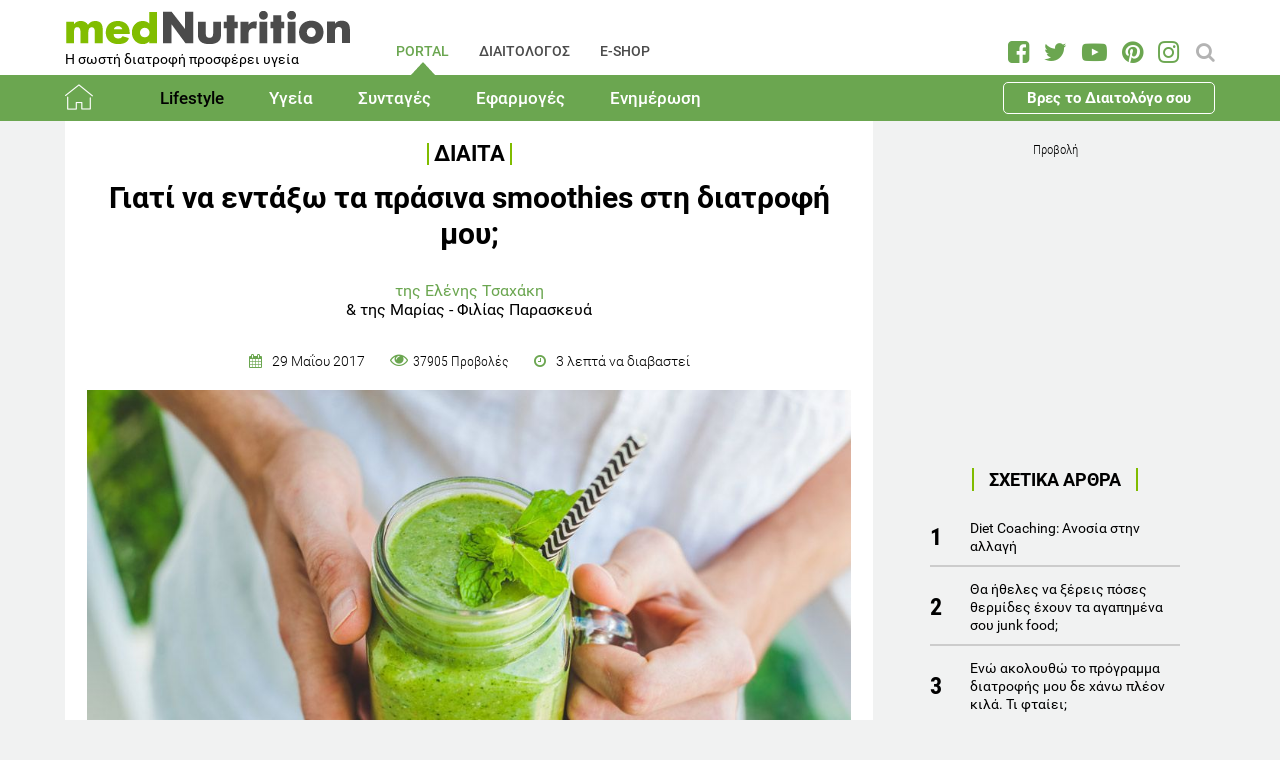

--- FILE ---
content_type: text/html; charset=utf-8
request_url: https://www.mednutrition.gr/portal/lifestyle/diaita/15200-giati-na-entakso-ta-prasina-smoothies-sti-diatrofi-mou
body_size: 22032
content:
<!DOCTYPE html>
<html prefix="og: http://ogp.me/ns#" lang="el-gr"  class=" " >
<head>
		        	<meta name="viewport" content="width=device-width, initial-scale=1, maximum-scale=1.0">
	    <base href="https://www.mednutrition.gr/portal/lifestyle/diaita/15200-giati-na-entakso-ta-prasina-smoothies-sti-diatrofi-mou" />
	<meta http-equiv="content-type" content="text/html; charset=utf-8" />
	<meta name="keywords" content="ΔΙΑΤΡΟΦΗ,ΚΑΛΟΚΑΙΡΙ,ΦΡΟΥΤΑ,ΛΑΧΑΝΙΚΑ,ΣΥΜΒΟΥΛΕΣ" />
	<meta name="title" content="Γιατί να εντάξω τα πράσινα smoothies στη διατροφή μου;" />
	<meta name="author" content="Eleni Tsaxaki" />
	<meta property="og:url" content="https://www.mednutrition.gr/portal/lifestyle/diaita/15200-giati-na-entakso-ta-prasina-smoothies-sti-diatrofi-mou" />
	<meta property="og:title" content="Γιατί να εντάξω τα πράσινα smoothies στη διατροφή μου; | medΝutrition" />
	<meta property="og:type" content="article" />
	<meta property="og:image" content="https://www.mednutrition.gr/media/k2/items/cache/giati-na-entakso-ta-prasina-smoothies-sti-diatrofi-mou_15200_M.jpg" />
	<meta name="image" content="https://www.mednutrition.gr/media/k2/items/cache/giati-na-entakso-ta-prasina-smoothies-sti-diatrofi-mou_15200_M.jpg" />
	<meta property="og:description" content="Ψάχνεις την κατάλληλη διατροφή για απώλεια βάρους, μείωση του λίπους και υγεία; Εδώ θα βρεις ο,τι χρειάζεσαι, κατάλληλους συνδυασμούς τροφίμων, tips για να μειώσετε τις θερμίδες που καταναλώνετε,..." />
	<meta name="twitter:card" content="summary" />
	<meta name="twitter:url" content="https://www.mednutrition.gr/portal/lifestyle/diaita/15200-giati-na-entakso-ta-prasina-smoothies-sti-diatrofi-mou" />
	<meta name="twitter:title" content="Γιατί να εντάξω τα πράσινα smoothies στη διατροφή μου; | medΝutrition" />
	<meta property="og:image:width" content="630" />
	<meta property="og:image:height" content="315" />
	<meta name="twitter:image" content="https://www.mednutrition.gr/media/k2/items/cache/giati-na-entakso-ta-prasina-smoothies-sti-diatrofi-mou_15200_M.jpg" />
	<meta name="twitter:description" content="Ψάχνεις την κατάλληλη διατροφή για απώλεια βάρους, μείωση του λίπους και υγεία; Εδώ θα βρεις ο,τι χρειάζεσαι, κατάλληλους συνδυασμούς τροφίμων, tips για να μειώσετε τις θερμίδες που καταναλώνετε,..." />
	<meta property="og:site_name" content="medΝutrition" />
	<meta name="description" content="Οι διατροφικές συστάσεις αναφέρουν πως μέσα στη μέρα μας είναι καλό να καταναλώνουμε 4 μερίδες λαχανικών. Τα πράσινα λαχανικά πέρα από το να τα «φάμε».." />
	<meta name="generator" content="Joomla! - Open Source Content Management" />
	<title>Γιατί να εντάξω τα πράσινα smoothies στη διατροφή μου;</title>
	<link href="https://www.mednutrition.gr/images/favicon.png" rel="shortcut icon" type="image/vnd.microsoft.icon" />
	<link href="https://ajax.googleapis.com/ajax/libs/jqueryui/1.12.1/themes/base/jquery-ui.css" rel="stylesheet" type="text/css" />
	<link href="https://cdnjs.cloudflare.com/ajax/libs/magnific-popup.js/1.1.0/magnific-popup.min.css" rel="stylesheet" type="text/css" />
	<link href="https://www.mednutrition.gr/plugins/content/b2jsocial/css/b2jsocial.css?v=1.6" rel="stylesheet" type="text/css" />
	<link href="/plugins/content/jw_allvideos/jw_allvideos/tmpl/Responsive/css/template.css" rel="stylesheet" type="text/css" />
	<link href="/media/com_rstbox/css/engagebox.css?723ac1982cffc6eb7c9665a4dd92dbc4" rel="stylesheet" type="text/css" />
	<link href="https://www.mednutrition.gr/templates/aw_mednutrition/css/fonts.css" rel="stylesheet" type="text/css" />
	<link href="https://www.mednutrition.gr/templates/aw_mednutrition/css/font-awesome.css?v=2026.01" rel="stylesheet" type="text/css" />
	<link href="https://www.mednutrition.gr/templates/aw_mednutrition/css/awfont.css" rel="stylesheet" type="text/css" />
	<link href="https://www.mednutrition.gr/templates/aw_mednutrition/css/joomla.css?v=2026.01" rel="stylesheet" type="text/css" />
	<link href="https://www.mednutrition.gr/templates/aw_mednutrition/css/system/system.css" rel="stylesheet" type="text/css" />
	<link href="https://www.mednutrition.gr/templates/aw_mednutrition/css/template.css?v=2026.01" rel="stylesheet" type="text/css" />
	<link href="https://www.mednutrition.gr/templates/aw_mednutrition/css/gk.stuff.css" rel="stylesheet" type="text/css" />
	<link href="https://www.mednutrition.gr/templates/aw_mednutrition/css/style1.css?v=2026.01" rel="stylesheet" type="text/css" />
	<style type="text/css">

						/* K2 - Magnific Popup Overrides */
						.mfp-iframe-holder {padding:10px;}
						.mfp-iframe-holder .mfp-content {max-width:100%;width:100%;height:100%;}
						.mfp-iframe-scaler iframe {background:#fff;padding:10px;box-sizing:border-box;box-shadow:none;}
					div.b2jsocial_parent {text-align:left;}ul.b2jsocial{width:100%}ul.b2jsocial li{width:25%;height:auto;transition: all 0.3s ease 0s;text-align:center;-webkit-transition: all 0.3s ease 0s;}ul.b2jsocial li a{width:auto;height:auto;display:block;background:#FFFFFF;margin-right:10px;}ul.b2jsocial li a:after{font-size:24px;color:#FFFFFF;}div.b2jsocial_parent {text-align:left;}ul.b2jsocial{width:100%}ul.b2jsocial li{width:25%;height:auto;transition: all 0.3s ease 0s;text-align:center;-webkit-transition: all 0.3s ease 0s;}ul.b2jsocial li a{width:auto;height:auto;display:block;background:#FFFFFF;margin-right:10px;}ul.b2jsocial li a:after{font-size:24px;color:#FFFFFF;}.newsletter-popup .rstbox-container::before {
    background-image: url("/images/newsletter-popup-p.jpg");
    content: "";
    float: left;
    padding-top: 40.95%;
    width: 100%;
    background-size: cover;
}

.newsletter-popup .rstbox-container::after{
    background-image: url("/images/newsletter-popup-p2.jpg");
    content: "";
    float: left;
    padding-top: 13.28%;
    width: 100%;
    background-size: cover;
}

.newsletter-popup .button.subbutton.btn.btn-primary {
    border: 1px solid #6ba650;
    background-color:#ffffff;
    color:#6ba650!important;
}

.newsletter-popup .button.subbutton.btn.btn-primary:hover {
    background-color:#6ba650;
    color:#fff!important;
}
		#rstbox_5 .rstbox-close:hover {
			color: rgba(128, 128, 128, 1) !important;
		}	
	.childcontent .gkcol { width: 200px; }@media screen and (max-width: 750px) {
	    	#k2Container .itemsContainer { width: 100%!important; } 
	    	.cols-2 .column-1,
	    	.cols-2 .column-2,
	    	.cols-3 .column-1,
	    	.cols-3 .column-2,
	    	.cols-3 .column-3,
	    	.demo-typo-col2,
	    	.demo-typo-col3,
	    	.demo-typo-col4 {width: 100%; }
	    	}#gkSidebar { width: 28%; }
#gkContentWrap { width: 72%; }
.gkPage { max-width: 1150px; }

	</style>
	<script type="application/json" class="joomla-script-options new">{"csrf.token":"271428c51e5c1f46d6301b9ad9fe5571","system.paths":{"root":"","base":""}}</script>
	<script src="https://ajax.googleapis.com/ajax/libs/jquery/1.12.1/jquery.min.js" type="text/javascript"></script>
	<script src="https://code.jquery.com/jquery-migrate-1.4.1.min.js" type="text/javascript"></script>
	<script src="https://ajax.googleapis.com/ajax/libs/jqueryui/1.12.1/jquery-ui.min.js" type="text/javascript"></script>
	<script src="https://cdnjs.cloudflare.com/ajax/libs/magnific-popup.js/1.1.0/jquery.magnific-popup.min.js" type="text/javascript"></script>
	<script src="/media/k2/assets/js/k2.frontend.js?v=2.9.0&amp;sitepath=/" type="text/javascript"></script>
	<script src="/media/system/js/core.js?723ac1982cffc6eb7c9665a4dd92dbc4" type="text/javascript"></script>
	<script src="/plugins/content/jw_allvideos/jw_allvideos/includes/js/behaviour.js?v=4.8.0" type="text/javascript"></script>
	<script src="/plugins/content/jw_allvideos/jw_allvideos/includes/js/wmvplayer/silverlight.js?v=4.8.0" type="text/javascript"></script>
	<script src="/plugins/content/jw_allvideos/jw_allvideos/includes/js/wmvplayer/wmvplayer.js?v=4.8.0" type="text/javascript"></script>
	<script src="/plugins/content/jw_allvideos/jw_allvideos/includes/js/quicktimeplayer/ac_quicktime.js?v=4.8.0" type="text/javascript"></script>
	<script src="https://cdn.jsdelivr.net/gh/clappr/clappr@latest/dist/clappr.min.js" type="text/javascript"></script>
	<script src="/plugins/content/jw_allvideos/jw_allvideos/includes/js/jwplayer/jwplayer.js?v=4.8.0" type="text/javascript"></script>
	<script src="/media/com_rstbox/js/vendor/velocity.js?723ac1982cffc6eb7c9665a4dd92dbc4" type="text/javascript"></script>
	<script src="/media/com_rstbox/js/vendor/velocity.ui.js?723ac1982cffc6eb7c9665a4dd92dbc4" type="text/javascript"></script>
	<script src="/media/com_rstbox/js/engagebox.js?723ac1982cffc6eb7c9665a4dd92dbc4" type="text/javascript"></script>
	<script src="/media/jui/js/bootstrap.min.js?723ac1982cffc6eb7c9665a4dd92dbc4" type="text/javascript"></script>
	<script src="https://www.mednutrition.gr/templates/aw_mednutrition/js/modernizr.js" type="text/javascript"></script>
	<script src="https://www.mednutrition.gr/templates/aw_mednutrition/js/gk.scripts.js?v=2026.01" type="text/javascript"></script>
	<script src="https://www.mednutrition.gr/templates/aw_mednutrition/js/gk.menu.js" type="text/javascript"></script>
	<script src="https://www.mednutrition.gr/templates/aw_mednutrition/js/scrollreveal.js" type="text/javascript"></script>
	<script src="https://www.mednutrition.gr/templates/aw_mednutrition/js/sticky.js" type="text/javascript"></script>
	<script src="https://www.mednutrition.gr/templates/aw_mednutrition/js/analytics.js" type="text/javascript"></script>
	<script type="text/javascript">
jwplayer.key="ABCdeFG123456SeVenABCdeFG123456SeVen=="; /* JW Player API Key */
 $GKMenu = { height:false, width:false, duration: 500 };
$GK_TMPL_URL = "https://www.mednutrition.gr/templates/aw_mednutrition";

$GK_URL = "https://www.mednutrition.gr/";
function do_nothing() { return; }
	</script>
	<link rel="canonical" href="https://www.mednutrition.gr/portal/lifestyle/diaita/15200-giati-na-entakso-ta-prasina-smoothies-sti-diatrofi-mou" />
	<link rel="apple-touch-icon" href="https://www.mednutrition.gr/images/favicon.png">
	<link rel="apple-touch-icon-precomposed" href="https://www.mednutrition.gr/images/favicon.png">
	<!-- Start: Google Structured Data -->
            
<script type="application/ld+json">
{
    "@context": "https://schema.org",
    "@type": "BreadcrumbList",
    "itemListElement": [
        {
            "@type": "ListItem",
            "position": 1,
            "item": {
                "@id": "https://www.mednutrition.gr/",
                "name": "Αρχική"
            }
        },
        {
            "@type": "ListItem",
            "position": 2,
            "item": {
                "@id": "https://www.mednutrition.gr/?view=empty",
                "name": "PORTAL"
            }
        },
        {
            "@type": "ListItem",
            "position": 3,
            "item": {
                "@id": "https://www.mednutrition.gr/portal/lifestyle",
                "name": "Lifestyle"
            }
        },
        {
            "@type": "ListItem",
            "position": 4,
            "item": {
                "@id": "https://www.mednutrition.gr/portal/lifestyle/diaita",
                "name": "Δίαιτα"
            }
        },
        {
            "@type": "ListItem",
            "position": 5,
            "item": {
                "@id": "https://www.mednutrition.gr/portal/lifestyle/diaita/15200-giati-na-entakso-ta-prasina-smoothies-sti-diatrofi-mou",
                "name": "Γιατί να εντάξω τα πράσινα smoothies στη διατροφή μου;"
            }
        }
    ]
}
</script>
            <!-- End: Google Structured Data -->
	<meta property="fb:app_id" content="" />

    <link rel="stylesheet" href="https://www.mednutrition.gr/templates/aw_mednutrition/css/small.desktop.css?v=170" media="(max-width: 1150px)" />
<link rel="stylesheet" href="https://www.mednutrition.gr/templates/aw_mednutrition/css/tablet.css?v=170" media="(max-width: 1000px)" />
<link rel="stylesheet" href="https://www.mednutrition.gr/templates/aw_mednutrition/css/small.tablet.css?v=170" media="(max-width: 700px)" />
<link rel="stylesheet" href="https://www.mednutrition.gr/templates/aw_mednutrition/css/mobile.css?v=170" media="(max-width: 500px)" />
    
    
        <script>
        window.dataLayer = window.dataLayer || [];
        function gtag(){dataLayer.push(arguments);}
        gtag('consent', 'default', {
            'ad_storage': 'denied',
            'analytics_storage': 'denied',
            'functionality_storage': 'denied',
            'security_storage': 'denied',
            'personalization_storage': 'denied',
            'ad_personalization': 'denied',
            'ad_user_data': 'denied'
        });
    </script>

    <!-- Google tag (gtag.js) -->
    <script async src="https://www.googletagmanager.com/gtag/js?id=G-00X3Y0TJJN"></script>
    <script async src="https://www.googletagmanager.com/gtag/js?id=AW-805721357"></script>

    <script>
        gtag('js', new Date());
        gtag('config', 'G-00X3Y0TJJN'); // Google Analytics
        gtag('config', 'AW-805721357'); // Google Ads
    </script>
    
    <script data-ad-client="ca-pub-0491457906648865" async src="https://pagead2.googlesyndication.com/pagead/js/adsbygoogle.js"></script>

    <script src="//cdn.orangeclickmedia.com/tech/mednutrition.gr/ocm.js" async="async"></script>

    <script>
        var waitForConsent = () => {
            // Wait for purpose one acceptance by the visitor (purpose one is device storage -- aka cookie storage)
            if (window?.OCM?.hasPurposeOneConsent) {
                loadFbRoot()
                loadFbPixel()
                loadYandex()
            } else {
                setTimeout(() => {
                    waitForConsent()
                }, 200)
            }
        }

        waitForConsent()


        var loadFbRoot = () => {
            let div = document.createElement('div')
            div.id = "fbroot"
            let script = document.createElement('script')
            script.text = `(function(d, s, id) {
        var js, fjs = d.getElementsByTagName(s)[0];
        if (d.getElementById(id)) return;
        js = d.createElement(s); js.id = id;
        js.src = 'https://connect.facebook.net/el_GR/sdk.js#xfbml=1&version=v2.11&appId=758855007459733';
        fjs.parentNode.insertBefore(js, fjs);
    }(document, 'script', 'facebook-jssdk'));`

            let theBody = document.body || document.querySelector("body")
            let theHead = document.head || document.querySelector("head")
            if (theBody && theHead) {
                theBody.append(div)
                theHead.append(script)
            }
        }

        var loadFbPixel = () => {
            let script = document.createElement('script')
            script.text = `!function(f,b,e,v,n,t,s){if(f.fbq)return;n=f.fbq=function(){n.callMethod?
	        n.callMethod.apply(n,arguments):n.queue.push(arguments)};if(!f._fbq)f._fbq=n;
	        n.push=n;n.loaded=!0;n.version='2.0';n.queue=[];t=b.createElement(e);t.async=!0;
	        t.src=v;s=b.getElementsByTagName(e)[0];s.parentNode.insertBefore(t,s)}(window,
	        document,'script','https://connect.facebook.net/en_US/fbevents.js');
	    fbq('init', '993807234043451'); // Insert your pixel ID here.
	    fbq('track', 'PageView');`

            let theBody = document.body || document.querySelector("body")
            if (theBody) {
                theBody.append(script)
            }
        }

        var loadYandex = () => {
            let script = document.createElement('script')
            script.text = `    (function (d, w, c) {
        (w[c] = w[c] || []).push(function() {
            try {
                w.yaCounter44833720 = new Ya.Metrika({
                    id:44833720,
                    clickmap:true,
                    trackLinks:true,
                    accurateTrackBounce:true,
                    webvisor:true
                });
            } catch(e) { }
        });
        var n = d.getElementsByTagName("script")[0],
            s = d.createElement("script"),
            f = function () { n.parentNode.insertBefore(s, n); };
        s.type = "text/javascript";
        s.async = true;
        s.src = "https://mc.yandex.ru/metrika/watch.js";
        if (w.opera == "[object Opera]") {
            d.addEventListener("DOMContentLoaded", f, false);
        } else { f(); }
    })(document, window, "yandex_metrika_callbacks");`

            let theBody = document.body || document.querySelector("body")
            if (theBody) {
                theBody.append(script)
            }
        }
    </script>

</head>
<body class=" "  data-tablet-width="1000" data-mobile-width="500" data-zoom-size="150" data-smoothscroll="1">	
	
	    
        
<div class="progress_bar">
	<div class="progress" style="background-color:#6ba650; height:3px"></div>
</div>
        
        <div id="awHeaderTop">
        <ul class="nav menu mod-list">
<li class="item-640 default active parent"><a href="/" >PORTAL</a></li><li class="item-730 parent"><a href="/diaitologos" >ΔΙΑΙΤΟΛΟΓΟΣ</a></li><li class="item-731 parent"><a href="/e-shop" >E-SHOP</a></li><li class="item-841 parent"><a href="/info" >INFO</a></li></ul>

    </div>
        
        
    <header id="gkHeader" class="nobreadcrumb">
        
    	<div id="gkHeaderNav">
			<div class="gkPage">
            	                 <div id="gkMobileMenu" class="gkPage"> <i id="mobile-menu-toggler" class="fa fa-bars"></i>
                     <label for="mobileMenu">Menu: </label>
                     <select name="mobileMenu" id="mobileMenu" onChange="window.location.href=this.value;">
                     	<option selected="selected" hidden="hidden" disabled="disabled" value="#">&nbsp;</option>
                         <option  value="/"> Αρχική</option><option  value="/portal/lifestyle"> Lifestyle</option><option  value="/portal/lifestyle/diatrofi">&mdash; Διατροφή</option><option selected="selected"  value="/portal/lifestyle/diaita">&mdash; Δίαιτα</option><option  value="/portal/lifestyle/fitness">&mdash; Fitness</option><option  value="/portal/lifestyle/oikogeneia">&mdash; Οικογένεια</option><option  value="/portal/lifestyle/psyxologia">&mdash; Ψυχολογία</option><option  value="/portal/lifestyle/systaseis-diatrofis">&mdash; Συστάσεις Διατροφής</option><option  value="/portal/lifestyle/kouzina">&mdash; Κουζίνα</option><option  value="/portal/ygeia"> Υγεία</option><option  value="/portal/ygeia/kardiaggeiaka">&mdash; Καρδιαγγειακά</option><option  value="/portal/ygeia/diavitis">&mdash; Διαβήτης</option><option  value="/portal/ygeia/paxysarkia">&mdash; Παχυσαρκία</option><option  value="/portal/ygeia/pathiseis-peptikoy">&mdash; Παθήσεις Πεπτικού</option><option  value="/portal/ygeia/osteoporosi">&mdash; Οστεοπόρωση</option><option  value="/portal/ygeia/alles-pathiseis">&mdash; Άλλες Παθήσεις</option><option  value="/portal/syntages"> Συνταγές</option><option  value="/portal/syntages/salates">&mdash; Σαλάτες</option><option  value="/portal/syntages/proino">&mdash; Πρωινό</option><option  value="/portal/syntages/ospria">&mdash; Όσπρια</option><option  value="/portal/syntages/laxanika">&mdash; Λαχανικά</option><option  value="/portal/syntages/pites">&mdash; Πίτες</option><option  value="/portal/syntages/orektika">&mdash; Ορεκτικά</option><option  value="/portal/syntages/kotopoulo">&mdash; Κοτόπουλο</option><option  value="/portal/syntages/kreas">&mdash; Κρέας</option><option  value="/portal/syntages/psari">&mdash; Ψάρι</option><option  value="/portal/syntages/soypes">&mdash; Σούπες</option><option  value="/portal/syntages/zymarika">&mdash; Ζυμαρικά</option><option  value="/portal/syntages/ryzi">&mdash; Ρύζι</option><option  value="/portal/syntages/glyka">&mdash; Γλυκά</option><option  value="/portal/syntages/keik">&mdash; Κέικ</option><option  value="/portal/efarmoges"> Εφαρμογές</option><option  value="/portal/efarmoges/deiktis-mazas-somatos">&mdash; Δείκτης Μάζας Σώματος</option><option  value="/portal/efarmoges/vasikos-metavolismos">&mdash; Βασικός Μεταβολισμός</option><option  value="/portal/efarmoges/shopping-list">&mdash; Shopping List</option><option  value="/portal/efarmoges/leksiko-diatrofis">&mdash; Λεξικό Διατροφής</option><option  value="/portal/efarmoges/vitamines-kai-sympliromata-diatrofis">&mdash; Βιταμίνες και Συμπληρώματα Διατροφής</option><option  value="/portal/efarmoges/to-alfavitari-ton-vitaminon">&mdash; Το Αλφαβητάρι των Βιταμινών</option><option  value="/portal/efarmoges/wallpapers">&mdash; Wallpapers</option><option  value="/portal/efarmoges/diagonismoi">&mdash; Διαγωνισμοί</option><option  value="/portal/efarmoges/evdomadiaia-metavoli-varous">&mdash; Εβδομαδιαία Μεταβολή Βάρους</option><option  value="/portal/efarmoges/odigoi-diatrofis">&mdash; Οδηγοί Διατροφής</option><option  value="/portal/enimerosi"> Ενημέρωση</option><option  value="/portal/enimerosi/epikairotita">&mdash; Νέα - Ειδήσεις</option><option  value="/portal/enimerosi/ekdiloseis">&mdash; Εκδηλώσεις</option><option  value="/portal/enimerosi/protaseis-xorigon">&mdash; Προτάσεις χορηγών</option><option  value="/portal/enimerosi/e-vivliothiki">&mdash; e-Βιβλιοθήκη</option><option  value="/portal/enimerosi/e-vivliothiki/download-page">&mdash;&mdash; Download Page για το κοινό</option><option  value="/portal/enimerosi/live-streaming">&mdash; Live Streaming</option>                     </select>
                 </div>
                                  	
				<a href="/" id="gkLogo">
	<img src="https://www.mednutrition.gr/images/mednutrition_logo.png" alt="medΝutrition" />
        <span class="slogan">Η σωστή διατροφή προσφέρει υγεία</span>
    </a>
                 
                                  <div id="gkMainMenu" class="gkMenuClassic">
                         <nav id="gkExtraMenu" class="gkMenu">
<ul class="gkmenu level0"><li  class="first active"><a href="https://www.mednutrition.gr/"  class=" first active" id="menu640"  >PORTAL</a></li><li ><a href="/diaitologos"  id="menu730"  >ΔΙΑΙΤΟΛΟΓΟΣ</a></li><li ><a href="/e-shop"  id="menu731"  >E-SHOP</a></li><li  class="last"><a href="/info"  class=" last" id="menu841"  >INFO</a></li></ul>
</nav>                 </div>
                                  
                                  <div id="gkSearch">
                 	
<div id="k2ModuleBox672" class="k2SearchBlock">
	<form action="/portal/search/search" method="get" autocomplete="off" class="k2SearchBlockForm">

		<input type="text" value="Αναζήτηση" name="searchword" maxlength="" size="" class="inputbox" onblur="if(this.value=='') this.value='Αναζήτηση';" onfocus="if(this.value=='Αναζήτηση') this.value='';" />

		
		<input type="hidden" name="categories" value="35,44,51,66,104,105,123,131,39,40,41,36,37,38,42,45,46,47,48,49,50,52,53,54,55,56,57,58,59,60,61,62,63,64,65,67,69,72,114,119,125" />
					</form>

	</div>

<div id="AW_Social_673" class="AW_Social">
    <div class="social">
	        <span class="facebook">
        	<a class="fa fa-facebook-square" href="https://www.facebook.com/medNutrition.gr" target="_blank">
				            </a>
        </span>
                <span class="twitter">
        	<a class="fa fa-twitter" href="https://twitter.com/medNutrition_gr" target="_blank">
				            </a>
        </span>
                    <span class="youtube">
        	<a class="fa fa-youtube-play" href="https://www.youtube.com/user/mednutrition" target="_blank">
				            </a>
        </span>
                <span class="pinterset">
        	<a class="fa fa-pinterest" href="https://www.pinterest.com/mednutrition/" target="_blank">
				            </a>
        </span>
                <span class="instagram">
        	<a class="fa fa-instagram" href="https://www.instagram.com/mednutrition.gr/" target="_blank">
				            </a>
        </span>
        </div>
</div>
                 </div>
                 	    	</div>
    	</div>
    	
        <div id="gkHeaderTop">
	    	<div>
				                <div class="gkPage">
                    <div id="gkTopMenu">
                        <ul class="nav menu mod-list">
<li class="item-732 alias-parent-active"><a href="/" >Αρχική</a></li><li class="item-733 active deeper parent"><a href="/portal/lifestyle" >Lifestyle</a><ul class="nav-child unstyled small"><li class="item-738"><a href="/portal/lifestyle/diatrofi" >Διατροφή</a></li><li class="item-739 current active"><a href="/portal/lifestyle/diaita" >Δίαιτα</a></li><li class="item-740"><a href="/portal/lifestyle/fitness" >Fitness</a></li><li class="item-741"><a href="/portal/lifestyle/oikogeneia" >Οικογένεια</a></li><li class="item-742"><a href="/portal/lifestyle/psyxologia" >Ψυχολογία</a></li><li class="item-743"><a href="/portal/lifestyle/systaseis-diatrofis" >Συστάσεις Διατροφής</a></li><li class="item-744"><a href="/portal/lifestyle/kouzina" >Κουζίνα</a></li></ul></li><li class="item-734 deeper parent"><a href="/portal/ygeia" >Υγεία</a><ul class="nav-child unstyled small"><li class="item-745"><a href="/portal/ygeia/kardiaggeiaka" >Καρδιαγγειακά</a></li><li class="item-746"><a href="/portal/ygeia/diavitis" >Διαβήτης</a></li><li class="item-747"><a href="/portal/ygeia/paxysarkia" >Παχυσαρκία</a></li><li class="item-748"><a href="/portal/ygeia/pathiseis-peptikoy" >Παθήσεις Πεπτικού</a></li><li class="item-749"><a href="/portal/ygeia/osteoporosi" >Οστεοπόρωση</a></li><li class="item-750"><a href="/portal/ygeia/alles-pathiseis" >Άλλες Παθήσεις</a></li></ul></li><li class="item-735 deeper parent"><a href="/portal/syntages" >Συνταγές</a><ul class="nav-child unstyled small"><li class="item-751"><a href="/portal/syntages/salates" >Σαλάτες</a></li><li class="item-752"><a href="/portal/syntages/proino" >Πρωινό</a></li><li class="item-753"><a href="/portal/syntages/ospria" >Όσπρια</a></li><li class="item-754"><a href="/portal/syntages/laxanika" >Λαχανικά</a></li><li class="item-755"><a href="/portal/syntages/pites" >Πίτες</a></li><li class="item-756"><a href="/portal/syntages/orektika" >Ορεκτικά</a></li><li class="item-757"><a href="/portal/syntages/kotopoulo" >Κοτόπουλο</a></li><li class="item-758"><a href="/portal/syntages/kreas" >Κρέας</a></li><li class="item-759"><a href="/portal/syntages/psari" >Ψάρι</a></li><li class="item-760"><a href="/portal/syntages/soypes" >Σούπες</a></li><li class="item-761"><a href="/portal/syntages/zymarika" >Ζυμαρικά</a></li><li class="item-762"><a href="/portal/syntages/ryzi" >Ρύζι</a></li><li class="item-763"><a href="/portal/syntages/glyka" >Γλυκά</a></li><li class="item-764"><a href="/portal/syntages/keik" >Κέικ</a></li></ul></li><li class="item-736 deeper parent"><a href="/portal/efarmoges" >Εφαρμογές</a><ul class="nav-child unstyled small"><li class="item-766"><a href="/portal/efarmoges/deiktis-mazas-somatos" >Δείκτης Μάζας Σώματος</a></li><li class="item-1042"><a href="/portal/efarmoges/vasikos-metavolismos" >Βασικός Μεταβολισμός</a></li><li class="item-768"><a href="/portal/efarmoges/shopping-list" >Shopping List</a></li><li class="item-769"><a href="/portal/efarmoges/leksiko-diatrofis" >Λεξικό Διατροφής</a></li><li class="item-1398"><a href="/portal/efarmoges/vitamines-kai-sympliromata-diatrofis" >Βιταμίνες και Συμπληρώματα Διατροφής</a></li><li class="item-1115"><a href="/portal/efarmoges/to-alfavitari-ton-vitaminon" >Το Αλφαβητάρι των Βιταμινών</a></li><li class="item-770"><a href="/portal/efarmoges/wallpapers" >Wallpapers</a></li><li class="item-775"><a href="/portal/efarmoges/diagonismoi" >Διαγωνισμοί</a></li><li class="item-1324"><a href="/portal/efarmoges/evdomadiaia-metavoli-varous" >Εβδομαδιαία Μεταβολή Βάρους</a></li><li class="item-1409"><a href="/portal/efarmoges/odigoi-diatrofis" >Οδηγοί Διατροφής</a></li></ul></li><li class="item-737 deeper parent"><a href="/portal/enimerosi" >Ενημέρωση</a><ul class="nav-child unstyled small"><li class="item-771"><a href="/portal/enimerosi/epikairotita" >Νέα - Ειδήσεις</a></li><li class="item-773"><a href="/portal/enimerosi/ekdiloseis" >Εκδηλώσεις</a></li><li class="item-776"><a href="/portal/enimerosi/protaseis-xorigon" >Προτάσεις χορηγών</a></li><li class="item-1111 parent"><a href="/portal/enimerosi/e-vivliothiki" >e-Βιβλιοθήκη</a></li><li class="item-1018"><a href="/portal/enimerosi/live-streaming" >Live Streaming</a></li></ul></li><li class="item-1433 ctaButton"><a href="/info/vres-to-diaitologo-sou" >Βρες το Διαιτολόγο σου</a></li></ul>

                    </div>
                </div>
							</div>
		</div>	

    	    	
    	    	
    	    </header>
    
    <div id="Spacer"></div>

            <div id="gkPageContent">
                        <div class="gkPage ">
                <section id="gkContent">
                    <div id="gkContentWrap">
                        
                        
                        
                        <section id="gkMainbody">
                                                            <!-- Print button at the top of the print page only -->

<!-- Start K2 Item Layout -->
<span id="startOfPageId15200"></span>

<div id="k2Container" class="itemView default ">

	<!-- Plugins: BeforeDisplay -->
	
	<!-- K2 Plugins: K2BeforeDisplay -->
	
	<div class="itemHeader">
    	<!-- Item category -->
		        <span class="itemCategory">
            <a href="/portal/lifestyle/diaita">Δίαιτα</a>
        </span>
                
        <!-- Item title -->
                <h1 class="itemTitle">Γιατί να εντάξω τα πράσινα smoothies στη διατροφή μου;</h1>
                
                <div class="HeaderItemAuthors">
                        <span class="itemMainAuthor">
				                <a href="/info/syntaktiki-omada/349-eleni-tsaxaki">της Ελένης Τσαχάκη</a>
                            </span>
                        
            				                <span class="itemCoAuthor"> & 
                                        <span>της Μαρίας - Φιλίας  Παρασκευά</span>
                                    </span>
                                    </div>
              
      	<div class="itemDateCreated-itemAuthor">
        	<!-- Date created -->
			            <div class="itemDateCreated">
                29 Μαΐου 2017            </div>
                    
        	<span class="separators"></span>    
            
            <!-- Views -->
            <span class="fa fa-eye itemCounter">37905 Προβολές</span>
            
            <span class="separators"></span>  
        
            <!-- Estimated Time -->
            <div class="itemEstimatedTime">
                3                                     λεπτά να διαβαστεί                            </div>
      	</div>
        	</div>

    <!-- Plugins: AfterDisplayTitle -->
        
    <!-- K2 Plugins: K2AfterDisplayTitle -->
    
	<div class="itemBody">
        <!-- K2 Plugins: K2BeforeDisplayContent -->
                
        <!-- Item Image -->
                <div class="itemImageBlock">
            <span class="itemImage">
            	<img src="/media/k2/items/cache/giati-na-entakso-ta-prasina-smoothies-sti-diatrofi-mou_15200_XL.jpg" alt="prasina smoothies kai diatrofi" style="width:1000px; height:auto;" />
            </span>
              
                        <span class="itemImageCaption"><p><em>Photo source: www.bigstockphoto.com</em></p></span>
                            
            <!-- Image credits -->
                    </div>
                  
        <!-- Plugins: BeforeDisplayContent -->
        <div class="b2jsocial_parent"><ul class="b2jsocial"><li class="f preset10"><a class="preset10" href="http://www.facebook.com/sharer.php?u=https%3A%2F%2Fwww.mednutrition.gr%2Fportal%2Flifestyle%2Fdiaita%2F15200-giati-na-entakso-ta-prasina-smoothies-sti-diatrofi-mou" onclick="window.open(this.href,'emailWindow','width=550,height=300,location=no,menubar=no,resizable=no,scrollbars=no'); return false;" target="_blank"><span class="text">share</span><span class="background"></span><span class="social_count hide">-1</span></a></li><li class="t preset10"><a class="preset10" href="http://twitter.com/intent/tweet?text=Γιατί να εντάξω τα πράσινα smoothies στη διατροφή μου;&url=https%3A%2F%2Fwww.mednutrition.gr%2Fportal%2Flifestyle%2Fdiaita%2F15200-giati-na-entakso-ta-prasina-smoothies-sti-diatrofi-mou&via=medNutrition_gr"  onclick="window.open(this.href,'emailWindow','width=550,height=300,location=no,menubar=no,resizable=no,scrollbars=no'); return false;" target="_blank"><span class="text">tweet</span><span class="background"></span><span class="social_count hide">-1</span></a></li><li class="l preset10"><a class="preset10" href="http://www.linkedin.com/shareArticle?mini=true&url=https%3A%2F%2Fwww.mednutrition.gr%2Fportal%2Flifestyle%2Fdiaita%2F15200-giati-na-entakso-ta-prasina-smoothies-sti-diatrofi-mou&title=Γιατί να εντάξω τα πράσινα smoothies στη διατροφή μου;" target="_blank"><span class="text">share</span><span class="background"></span><span class="social_count hide">-1</span></a></li><li class="p preset10"><a class="preset10" href="http://pinterest.com/pin/create/button/?url=https%3A%2F%2Fwww.mednutrition.gr%2Fportal%2Flifestyle%2Fdiaita%2F15200-giati-na-entakso-ta-prasina-smoothies-sti-diatrofi-mou&media=https://www.mednutrition.gr/media/k2/items/cache/giati-na-entakso-ta-prasina-smoothies-sti-diatrofi-mou_15200_XL.jpg&description=Γιατί να εντάξω τα πράσινα smoothies στη διατροφή μου;"  onclick="window.open(this.href,'emailWindow','width=550,height=300,location=no,menubar=no,resizable=no,scrollbars=no'); return false;" target="_blank"><span class="text">pin</span><span class="background"></span><span class="social_count hide">-1</span></a></li><li class="pr preset10"><a class="preset10" href="#" onclick="window.print();return false;"><span class="text">PLG_B2J_SOCIAL_PRINT_TEXT</span><span class="background"></span><span class="print_count hide"></span></a></li></ul></div>
        <div class="inside_ads">
            <!-- START: Modules Anywhere --><div class="google_ads_title">Προβολή</div><script async src="https://pagead2.googlesyndication.com/pagead/js/adsbygoogle.js"></script>
<!-- Inside Article Horizontal -->
<ins class="adsbygoogle"
     style="display:block"
     data-ad-client="ca-pub-0491457906648865"
     data-ad-slot="7355150492"
     data-ad-format="auto"
     data-full-width-responsive="true"></ins>
<script>
    (adsbygoogle = window.adsbygoogle || []).push({});
</script><!-- END: Modules Anywhere -->
        </div>

		        	<!-- Item introtext -->
        	            
            <!-- Item fulltext -->
                        <div class="itemFullText">
				<p>Οι διατροφικές συστάσεις αναφέρουν πως μέσα στη μέρα μας είναι καλό να καταναλώνουμε 4 μερίδες λαχανικών. Τα πράσινα λαχανικά πέρα από το να τα «φάμε», μπορούμε και να τα «πιούμε» με τη μορφή των smoothies.</p>
<p>Τα smoothies προκύπτουν από την πολτοποίηση των φρούτων και των λαχανικών που θα χρησιμοποιήσουμε, δίνοντας το πλεονέκτημα να τρώμε ολόκληρα τα φρούτα και τα λαχανικά, μαζί με τις φυτικές του ίνες. Συγκρίνοντάς τα με ένα απλό χυμό, τα smoothies μας χορταίνουν περισσότερο και ευνοούν στην καλύτερη λειτουργία του γαστρεντερικού μας συστήματος.</p>
<p>Δείτε ακόμη περισσότερες πληροφορίες για τη διατροφική τους αξία στο βίντεο που ακολουθεί.</p>
<p>

<!-- JoomlaWorks "AllVideos" Plugin (v4.8.0) starts here -->

<div class="avPlayerWrapper avVideo">
	<div class="avPlayerContainer">
		<div id="AVPlayerID_0_1e2a289b7f109db7c9f41d74facfe067" class="avPlayerBlock">
			<iframe src="https://www.youtube.com/embed/VrlKw9i9b5Y?rel=0&amp;fs=1&amp;wmode=transparent" width="400" height="300" allowfullscreen="true" frameborder="0" scrolling="no" title="JoomlaWorks AllVideos Player"></iframe>					</div>
	</div>
</div>

<!-- JoomlaWorks "AllVideos" Plugin (v4.8.0) ends here -->

</p>
<h2><strong>Από τι αποτελούνται συνήθως τα πράσινα smoothies;</strong></h2>
<p>Στις περισσότερες συνταγές συναντάμε πράσινα φυλλώδη λαχανικά, όπως είναι το σπανάκι, το λάχανο Kale, το σέλερυ, μαζί με κάποια φρούτα ή χυμούς φρούτων, ή και με αβοκάντο.</p>
<p>Το σπανάκι και το λάχανο Kale είναι πλούσιο σε βιταμίνη Α και C. Μάλιστα, καταναλώνοντας 1 φλιτζάνι λάχανο Kale λαμβάνουμε ίση ποσότητα βιταμίνης C με 1 πορτοκάλι. Ως πράσινα λαχανικά περιέχουν και τα δύο βιταμίνη Κ. Το σέλερυ επίσης περιέχει βιταμίνες Α, C και Κ, καθώς είναι πλούσιο και σε κάλιο.</p>
<p>Το αβοκάντο από την πλευρά του δίνει στο smoothie μία ενιαία υφή, χωρίς να χρειαστεί να χρησιμοποιήσετε κάποιο χυμό. Επιπλέον, μας προσφέρει μονο-ακόρεστα και ω-3 λιπαρά, τα «καλά» λιπαρά που θέλουμε να λαμβάνουμε στη διατροφή μας.</p>
<p class="quotes">Προσοχή στην ποσότητα των φρούτων που θα χρησιμοποιήσετε, καθώς ένα φαινομενικά υγιεινό γεύμα μπορεί να καταλήξει να είναι πιο πλούσιο σε θερμίδες!</p>
<h2><strong>Ποιοι μπορούν να τα καταναλώσουν;</strong></h2>
<p>Τα πράσινα Smoothies αποτελούν μία πολύ καλή επιλογή για τα άτομα που έχουν κουραστεί να καταναλώνουν τα φρούτα και τα λαχανικά με την κλασσική τους μορφή, καθώς και για εκείνους που θέλουν να εντάξουν ακόμα κάποιες μερίδες φρούτων & λαχανικών μέσα στη διατροφή τους.</p>
<p>Με τα smoothies μπορείτε να καταναλώσετε τα πράσινα λαχανικά φρέσκα, χωρίς μαγείρεμα, καθώς επίσης να αποτελέσουν ένα θρεπτικό καλοκαιρινό ρόφημα, προσθέτοντας λίγο πάγο. Επιπλέον, αποτελούν ένα ακόμη φυτικό ρόφημα για εκείνους που ακολουθούν μία ειδική δίαιτα, όπως για παράδειγμα χορτοφαγική, ή για άτομα που βρίσκονται σε νηστεία.</p>
<h2>Ποιοι πρέπει να δείξουν προσοχή στην κατανάλωση;</h2>
<p>Ιδιαίτερη προσοχή στην κατανάλωση των πράσινων smoothies, χρειάζεται να έχουν τα άτομα που ακολουθούν αντιπηκτική αγωγή. Τα πράσινα λαχανικά που μπορούν να χρησιμοποιηθούν στη συνταγή είναι πλούσια σε βιταμίνη Κ, η οποία συμβάλει στη σωστή κυκλοφορία και πήξη του αίματος.</p>
<p>Το κλειδί σε αυτή την περίπτωση βρίσκεται στο ότι τα άτομα που ακολουθούν αντιπηκτική αγωγή, πρέπει να καταναλώνουν ίση ποσότητα πράσινων λαχανικών κάθε μέρα, αφού ενημερώσουν και το θεράποντα ιατρό τους.</p>
<h3><b>Συμβουλή</b></h3>
<p>Εάν δεν μπορείτε να συνηθίσετε τη γεύση των λαχανικών στο smoothie σας, τότε ξεκινήστε να βάζετε μεγαλύτερη αναλογία φρούτων, όπως μήλο, αχλάδι, μπανάνα, που δίνουν γλυκιά γεύση και σιγά σιγά αυξήστε την ποσότητα των λαχανικών.</p>
<h2>Ποια η κύρια διαφορά του smoothie με τον χυμό;</h2>
<p>Ο στόχος κατανάλωσης 5 μερίδων φρούτων και λαχανικών ημερησίως, δεν έχει επιτευχθεί ακόμα. Η κατανάλωση χυμού φρούτων και smoothie μπορούν να συμβάλλουν στην επίτευξη αυτού του στόχου. Αυτά τα δύο ροφήματα είναι δύο διαφορετικά μείγματα. Συγκεκριμένα στο φυσικό χυμό φρούτων, τα φρούτα στύβονται και το υγρό μέρος του φρούτου είναι έτοιμο προς κατανάλωση. Αντιθέτως στο smoothie χρησιμοποιείται ατόφιο το φρούτο ή / και το λαχανικό. Συχνά προστίθεται και πρωτεΐνη, όπως γιαούρτι ή γάλα. Σε κάποιες περιπτώσεις προστίθεται και λίγο μέλι.</p>
<p class="quotes">Τα φρούτα και τα λαχανικά είναι πλούσια σε φυτικές ίνες, αντιοξειδωτικές ουσίες και φυτοχημικές ουσίες ευεργετικές για τον οργανισμό</p>
<p>Ο ρόλος των φυτικών ινών, εκτός από την γνωστή τους ιδιότητα για την καλή λειτουργία του εντέρου, συμβάλλουν στο χαμηλό ποσοστό εμφάνισης σακχαρώδη διαβήτη τύπου 2. Ο χυμός φρούτων δεν περιέχει αδιάλυτες φυτικές ίνες, αλλά μόνο το υγρό μέρος του φρούτου. Αντίθετα το smoothie είναι πλούσιο σε φυτικές ίνες, καθότι το φρούτο και το λαχανικό, δεν στύβονται αλλά πολτοποιούνται. Επιπλέον τα smoothies, λόγω της σύστασης τους έχουν χαμηλό γλυκαιμικό δείκτη, που συμβάλλει στον γλυκαιμικό έλεγχο σε άτομα με διαβήτη.</p>
<h3><strong>Τι έδειξαν οι μελέτες;</strong></h3>
<p>Σύμφωνα με πρόσφατες μελέτες τα smoothie αποτελούν πλούσια πηγή πολυφαινολών και συγκεκριμένα ανθοκυανών ουσιών, αντιοξειδωτικές ουσιών ευεργετικών για τον ανθρώπινο οργανισμό. Συγκεκριμένα τα βατόμουρα, τα μήλα, τα σταφύλια είναι φρούτα με υψηλότερη περιεκτικότητα σε ανθοκυανίνες.</p>
<h2>Τα οφέλη του χυμού</h2>
<p>Και τα δύο ροφήματα αποτελούν καλή εναλλακτική πηγή τροφίμου σε άτομα που δεν τους αρέσει να τρώνε φρούτα. Φαινόμενο που δυστυχώς τα παρατηρούμε συχνά στα παιδιά. Γι' αυτό και αποτελούν μία ιδιαίτερα καλή επιλογή κρύου ροφήματος, ειδικά την περίοδο του καλοκαιριού, καθώς ενυδατώνουν.</p>
<p>Για τα άτομα που αντιμετωπίζουν προβλήματα αφυδάτωσης, ο φρέσκος χυμός φρούτων αποτελεί μία ιδιαίτερα καλή επιλογή, γιατί η περιεκτικότητα του σε νερό αρετά υψηλή.</p>
<p>Εκτός από τα παιδιά, μεγάλη ανάγκη σε υγρά έχουν οι αθλητές (ιδίως αυτά που κάνουν αερόβια άσκηση), οι εγκυμονούσες και άτομα τρίτης ηλικίας.</p>
<p>Βέβαια προτιμότερη είναι η κατανάλωση ενός φρέσκου χυμού φρούτων και όχι παστεριωμένου, έτσι ώστε να επιτευχθεί η μέγιστη πρόσληψη βιταμινών και ιχνοστοιχείων, ενώ καλό είναι να αποφεύγονται οι χύμοι στους οποίους έχει προστεθεί ζάχαρη ή συμπυκνωμένος χυμός, που προσδίδουν επιπλέον.</p>
<h2>Τα οφέλη του smoothie</h2>
<p>Τα smoothies από την άλλη πλευρά αποτελούν μία καλή εναλλακτική λύση ελαφριού γεύματος. Περιέχουν ποικιλία τροφίμων όπως φρούτα (π.χ. πορτοκάλι, βατόμουρο, μπανάνα, μήλο, ακτινίδιο, φράουλα, γιαούρτι), λαχανικά (πχ. παντζάρι, καρότο, σπανάκι, αβοκάντο), γαλακτοκομικά προϊόντα (γάλα, γιαούρτι) αλλά και υδατάνθρακες (όπως κουάκερ, λιναρόσπορο). Συχνά προστίθεται στο μείγμα και μέλι ή ταχίνι προσδίδοντας στο ρόφημα μία ιδιαίτερη γεύση. Τα smoothie αποτελούν μία ιδιαίτερα υγιεινή επιλογή για ένα υγιεινό πρωινό ή ενδιάμεσο γεύμα, αλλά απαιτείται προσοχή στο θερμιδικό περιεχόμενο του μείγματος!</p>
<p>Για τον έλεγχο της θερμιδικής πρόσληψης κατά την κατανάλωση του γεύματος καλό είναι να δίνεται προσοχή στο λίπος των γαλακτοκομικών προϊόντων, και στην ποσότητα των υδατανθράκων και άλλων συστατικών που προστίθενται στο ρόφημα. Για παράδειγμα ένα smoothie το οποίο περιέχει γάλα και γιαούρτι χαμηλών λιπαρών, ελεγχόμενη ποσότητα φρούτων, και μικρή ποσότητα σε μέλι ή ταχίνι αποτελεί μία πάρα πολύ καλή επιλογή για ένα γεύμα το οποίο θα συμβάλλει στην διατήρηση ή/ και στην απώλεια σωματικού βάρους.</p>
<p>Όποιο ρόφημα και να επιλέξετε, καλώς να το απολαύσετε!</p>            </div>
            	  	
        <div id="ocm-storyteller"></div>
        
      	<!-- Plugins: AfterDisplayContent -->
	  	<div class="b2jsocial_parent"><ul class="b2jsocial"><li class="f preset10"><a class="preset10" href="http://www.facebook.com/sharer.php?u=https%3A%2F%2Fwww.mednutrition.gr%2Fportal%2Flifestyle%2Fdiaita%2F15200-giati-na-entakso-ta-prasina-smoothies-sti-diatrofi-mou" onclick="window.open(this.href,'emailWindow','width=550,height=300,location=no,menubar=no,resizable=no,scrollbars=no'); return false;" target="_blank"><span class="text">share</span><span class="background"></span><span class="social_count hide">-1</span></a></li><li class="t preset10"><a class="preset10" href="http://twitter.com/intent/tweet?text=Γιατί να εντάξω τα πράσινα smoothies στη διατροφή μου;&url=https%3A%2F%2Fwww.mednutrition.gr%2Fportal%2Flifestyle%2Fdiaita%2F15200-giati-na-entakso-ta-prasina-smoothies-sti-diatrofi-mou&via=medNutrition_gr"  onclick="window.open(this.href,'emailWindow','width=550,height=300,location=no,menubar=no,resizable=no,scrollbars=no'); return false;" target="_blank"><span class="text">tweet</span><span class="background"></span><span class="social_count hide">-1</span></a></li><li class="l preset10"><a class="preset10" href="http://www.linkedin.com/shareArticle?mini=true&url=https%3A%2F%2Fwww.mednutrition.gr%2Fportal%2Flifestyle%2Fdiaita%2F15200-giati-na-entakso-ta-prasina-smoothies-sti-diatrofi-mou&title=Γιατί να εντάξω τα πράσινα smoothies στη διατροφή μου;" target="_blank"><span class="text">share</span><span class="background"></span><span class="social_count hide">-1</span></a></li><li class="p preset10"><a class="preset10" href="http://pinterest.com/pin/create/button/?url=https%3A%2F%2Fwww.mednutrition.gr%2Fportal%2Flifestyle%2Fdiaita%2F15200-giati-na-entakso-ta-prasina-smoothies-sti-diatrofi-mou&media=https://www.mednutrition.gr/media/k2/items/cache/giati-na-entakso-ta-prasina-smoothies-sti-diatrofi-mou_15200_XL.jpg&description=Γιατί να εντάξω τα πράσινα smoothies στη διατροφή μου;"  onclick="window.open(this.href,'emailWindow','width=550,height=300,location=no,menubar=no,resizable=no,scrollbars=no'); return false;" target="_blank"><span class="text">pin</span><span class="background"></span><span class="social_count hide">-1</span></a></li><li class="pr preset10"><a class="preset10" href="#" onclick="window.print();return false;"><span class="text">PLG_B2J_SOCIAL_PRINT_TEXT</span><span class="background"></span><span class="print_count hide"></span></a></li></ul></div>        
                <div class="itemBibliography">
        	<div class="BibliographyTitle">ΒΙΒΛΙΟΓΡΑΦΙΑ</div>
			<div class="Bibliography"><p>Imamura F, O’Connor, L, Ye Z, Mursu J, Hayashino Y, Bhupathiraju S, Forouhi N G. Consumption of sugar sweetened beverages, artificially sweetened beverages, and fruit juice and incidence of type 2 diabetes: systematic review, meta-analysis, and estimation of population attributable fraction BMJ 2015; 351 doi: <a href="http://dx.doi.org/10.1136/bmj.h3576">http://dx.doi.org/10.1136/bmj.h3576</a></p>
<p>Kuntz S. Kunz C , Herrmann J , Borsch C H, Abel G , Fro¨hlin B, , Dietrich H, Rudloff S. Anthocyanins from fruit juices improve the antioxidant status of healthy young female volunteers without affecting anti-inflammatory parameters: results from the randomised, double-blind, placebo-controlled, cross-over ANTHONIA (ANTHOcyanins in Nutrition Investigation Alliance) study. British Journal of Nutrition. 2014 ( 112); 925–936</p>
<p>Wojcicki J M, Heyman M. B. Reducing Childhood Obesity by Eliminating 100% Fruit Juice American Journal of Public Health<br />2012 Sept, 102 ( 9); 1630-1633</p></div>
        </div>
              
	  	<div class="itemAuthors">
	  		<div class="itemAuthorsList">
        		                    <div class="itemAuthorsListItem">
                        <div class="itemAuthorsListItemImageContainer">
                            <div class="itemAuthorsListItemImage">
                                                                    <img src="/media/k2/items/cache/eleni-tsaxaki_349_S.jpg" alt="Ελένη Τσαχάκη"/>
                                                            </div>
                        </div>

                        <div class="itemAuthorsListItemBody">
                            <div class="itemAuthorsListItemTitle">
                                                                    <a href="/info/syntaktiki-omada/349-eleni-tsaxaki">Ελένη Τσαχάκη</a>
                                
                                                                    <span class="itemAuthorsListItemJob">
                                         Διαιτολόγος - Διατροφολόγος, M.Sc.                                     </span>
                                                            </div>

                                                            <div class="itemAuthorsListItemIntro">
                                    <p>Η Ελένη Τσαχάκη είναι Διαιτολόγος-Διατροφολόγος, M.Sc. με μετεκπαιδεύσεις στην&nbsp;τροποποίηση της διατροφικής συμπεριφοράς και τον τρόπο σκέψης γύρω από τη διατροφή. Ως αποτέλεσμα αυτών, μπορεί και αναγνωρίζει σύντομα λανθασμένα μοτίβα συμπεριφοράς και να βοηθά τους ανθρώπους να αποκτήσουν την ευεξία τους.</p>
<p>Μέσα στις συνεδρίες, χρησιμοποιεί νέες ιδέες και ειδικές τεχνικές που συνδυάζουν τη διατροφή, τη νευρολογία και τη ψυχολογία, καθώς και άλλες επιστήμες, παρέχοντας μία ολιστική προσέγγιση στη βελτίωση της ποιότητας ζωής. Παρέχει τις υπηρεσίες της, στο <strong><a href="https://tsachaki.gr" target="_blank" rel="noopener">προσωπικό της διαιτολογικό γραφείο στη Γλυφάδα (Νότια Προάστια)</a></strong>, καθώς και εξ’αποστάσεως (online).</p>                                </div>
                            
                                                            <div class="itemAuthorsListItemReadMore">
                                    <a href="/info/syntaktiki-omada/349-eleni-tsaxaki">
                                        Γνωρίστε την αρθογράφο                                    </a>
                                </div>
                            
                                                                                                                                                                                                            <div class="itemAuthorsListItemReadMore">
                                            <a href="/info/vres-to-diaitologo-sou/diaitologika-grafeia/16038-eleni-tsaxaki">Δείτε το διαιτολογικό γραφείο</a>
                                        </div>
                                                                                                                        </div>
                    </div>
            	
                                	                        <div class="itemAuthorsListItem">
                            <div class="itemAuthorsListItemImageContainer">
                                <div class="itemAuthorsListItemImage">
                                                                                                                                                            <img src="/images/default_female.jpg" alt="Μαρία-Φιλία Παρασκευά"/>
                                                                                                            </div>
                            </div>

                            <div class="itemAuthorsListItemBody">
                                <div class="itemAuthorsListItemTitle">
                                                                            <span>Μαρία-Φιλία Παρασκευά</span>
                                    
                                                                             <span class="itemAuthorsListItemJob">
                                             Διαιτολόγος - Διατροφολόγος, M.Sc.                                         </span>
                                                                    </div>

                                
                                
                                                            </div>
                        </div>
                                				</div>
      	</div>

        <!-- K2 Plugins: K2AfterDisplayContent -->
          	</div>

	<!-- Item tags -->
	    <div class="itemTagsBlock">
    	<div class="itemTagsTitle">TOPICS</div>
        <ul class="itemTags">
			            <li><a href="/portal/lifestyle/diaita/tag/ΔΙΑΤΡΟΦΗ">ΔΙΑΤΡΟΦΗ</a></li>
                        <li><a href="/portal/lifestyle/diaita/tag/ΚΑΛΟΚΑΙΡΙ">ΚΑΛΟΚΑΙΡΙ</a></li>
                        <li><a href="/portal/lifestyle/diaita/tag/ΦΡΟΥΤΑ">ΦΡΟΥΤΑ</a></li>
                        <li><a href="/portal/lifestyle/diaita/tag/ΛΑΧΑΝΙΚΑ">ΛΑΧΑΝΙΚΑ</a></li>
                        <li><a href="/portal/lifestyle/diaita/tag/ΣΥΜΒΟΥΛΕΣ">ΣΥΜΒΟΥΛΕΣ</a></li>
                    </ul>
    </div>
    
    <div id="ocm-outbrain-feed"></div>
    
    <!-- START: Modules Anywhere -->
<div id="k2ModuleBox977" class="medNutritionMiddle afterArticle">
	
    	<div class="modulePretext">ΔΙΑΒΑΣΤΕ ΑΚΟΜΗ</div>
		
	    <div class="topItems">
		  
              
		      
        
		<div class="topItem">
			          	<div class="moduleItemImage">
				             	<a class="moduleItemImage" href="/portal/ygeia/kardiaggeiaka/15635-mesogeiaki-i-xortofagiki-diatrofi" title="Συνέχεια ανάγνωσης &quot;&Mu;&epsilon;&sigma;&omicron;&gamma;&epsilon;&iota;&alpha;&kappa;ή ή &chi;&omicron;&rho;&tau;&omicron;&phi;&alpha;&gamma;&iota;&kappa;ή &delta;&iota;&alpha;&tau;&rho;&omicron;&phi;ή &gamma;&iota;&alpha; &tau;&eta;&nu; &upsilon;&gamma;&epsilon;ί&alpha; &tau;&eta;&sigmaf; &kappa;&alpha;&rho;&delta;&iota;ά&sigmaf;;&quot;" style="background-image:url('/media/k2/items/cache/mesogeiaki-i-xortofagiki-diatrofi_15635_S.jpg'); background-size:cover;">
             	                
					                </a>
          </div>
                    
                    
                    		<div class="moduleItemExtra">
				 	                  	<a class="moduleItemTitle" href="/portal/ygeia/kardiaggeiaka/15635-mesogeiaki-i-xortofagiki-diatrofi">Μεσογειακή ή χορτοφαγική διατροφή για την υγεία της καρδιάς;</a>
                 	                 
					                    <a class="moduleItemCategory" href="/portal/ygeia/kardiaggeiaka">Καρδιαγγειακά</a>
                                        
                    <!-- Estimated Time -->
                    <div class="itemEstimatedTime">
                    	                        2                                                     λεπτά να διαβαστεί                                            </div>
                    		
             	</div>
                  </div>
          
              
		      
        
		<div class="topItem">
			          	<div class="moduleItemImage">
				             	<a class="moduleItemImage" href="/portal/lifestyle/psyxologia/13730-sxeseis-eksartisis-afthentikes-morfes-sxeseon" title="Συνέχεια ανάγνωσης &quot;&Sigma;&chi;έ&sigma;&epsilon;&iota;&sigmaf; &epsilon;&xi;ά&rho;&tau;&eta;&sigma;&eta;&sigmaf; &amp;amp; &alpha;&upsilon;&theta;&epsilon;&nu;&tau;&iota;&kappa;έ&sigmaf; &mu;&omicron;&rho;&phi;έ&sigmaf; &sigma;&chi;έ&sigma;&epsilon;&omega;&nu;&quot;" style="background-image:url('/media/k2/items/cache/sxeseis-eksartisis-afthentikes-morfes-sxeseon_13730_S.jpg'); background-size:cover;">
             	                
					                </a>
          </div>
                    
                    
                    		<div class="moduleItemExtra">
				 	                  	<a class="moduleItemTitle" href="/portal/lifestyle/psyxologia/13730-sxeseis-eksartisis-afthentikes-morfes-sxeseon">Σχέσεις εξάρτησης &amp; αυθεντικές μορφές σχέσεων</a>
                 	                 
					                    <a class="moduleItemCategory" href="/portal/lifestyle/psyxologia">Ψυχολογία</a>
                                        
                    <!-- Estimated Time -->
                    <div class="itemEstimatedTime">
                    	                        8                                                     λεπτά να διαβαστεί                                            </div>
                    		
             	</div>
                  </div>
          
              
		      
        
		<div class="topItem">
			          	<div class="moduleItemImage">
				             	<a class="moduleItemImage" href="/portal/lifestyle/kouzina/14955-diatrofika-mystika-makrozoias-apo-diaforetikes-kouzines" title="Συνέχεια ανάγνωσης &quot;&Delta;&iota;&alpha;&tau;&rho;&omicron;&phi;&iota;&kappa;ά &mu;&upsilon;&sigma;&tau;&iota;&kappa;ά &mu;&alpha;&kappa;&rho;&omicron;&zeta;&omega;ί&alpha;&sigmaf; &alpha;&pi;ό &delta;&iota;&alpha;&phi;&omicron;&rho;&epsilon;&tau;&iota;&kappa;έ&sigmaf; &kappa;&omicron;&upsilon;&zeta;ί&nu;&epsilon;&sigmaf;&quot;" style="background-image:url('/media/k2/items/cache/diatrofika-mystika-makrozoias-apo-diaforetikes-kouzines_14955_S.jpg'); background-size:cover;">
             	                
					                    <div class="flag">SLIDESHOW</div>
                                    </a>
          </div>
                    
                    
                    		<div class="moduleItemExtra">
				 	                  	<a class="moduleItemTitle" href="/portal/lifestyle/kouzina/14955-diatrofika-mystika-makrozoias-apo-diaforetikes-kouzines">Διατροφικά μυστικά μακροζωίας από διαφορετικές κουζίνες</a>
                 	                 
					                    <a class="moduleItemCategory" href="/portal/lifestyle/kouzina">Κουζίνα</a>
                                        
                    <!-- Estimated Time -->
                    <div class="itemEstimatedTime">
                    	                        1                                                     λεπτό να διαβαστεί                                            </div>
                    		
             	</div>
                  </div>
          
              
		      
        
		<div class="topItem">
			          	<div class="moduleItemImage">
				             	<a class="moduleItemImage" href="/portal/lifestyle/kouzina/12191-mydomakaronada-gia-pikantikes-ligoyres" title="Συνέχεια ανάγνωσης &quot;&Mu;&upsilon;&delta;&omicron;&mu;&alpha;&kappa;&alpha;&rho;&omicron;&nu;ά&delta;&alpha; &gamma;&iota;&alpha; &pi;&iota;&kappa;ά&nu;&tau;&iota;&kappa;&epsilon;&sigmaf; &lambda;&iota;&gamma;&omicron;ύ&rho;&epsilon;&sigmaf;&quot;" style="background-image:url('/media/k2/items/cache/mydomakaronada-gia-pikantikes-ligoyres_12191_S.jpg'); background-size:cover;">
             	                
					                </a>
          </div>
                    
                    
                    		<div class="moduleItemExtra">
				 	                  	<a class="moduleItemTitle" href="/portal/lifestyle/kouzina/12191-mydomakaronada-gia-pikantikes-ligoyres">Μυδομακαρονάδα για πικάντικες λιγούρες</a>
                 	                 
					                    <a class="moduleItemCategory" href="/portal/lifestyle/kouzina">Κουζίνα</a>
                                        
                    <!-- Estimated Time -->
                    <div class="itemEstimatedTime">
                    	                        2                                                     λεπτά να διαβαστεί                                            </div>
                    		
             	</div>
                  </div>
          
              
		      
        
		<div class="topItem">
			          	<div class="moduleItemImage">
				             	<a class="moduleItemImage" href="/portal/lifestyle/systaseis-diatrofis/2159-pou-kryvetai-i-fysi-sti-xristougenniatiki-afigisi" title="Συνέχεια ανάγνωσης &quot;&Pi;&omicron;ύ &kappa;&rho;ύ&beta;&epsilon;&tau;&alpha;&iota; &eta; &phi;ύ&sigma;&eta; &sigma;&tau;&eta; &Chi;&rho;&iota;&sigma;&tau;&omicron;&upsilon;&gamma;&epsilon;&nu;&nu;&iota;ά&tau;&iota;&kappa;&eta; &alpha;&phi;ή&gamma;&eta;&sigma;&eta;;&quot;" style="background-image:url('/media/k2/items/cache/pou-kryvetai-i-fysi-sti-xristougenniatiki-afigisi_2159_S.jpg'); background-size:cover;">
             	                
					                </a>
          </div>
                    
                    
                    		<div class="moduleItemExtra">
				 	                  	<a class="moduleItemTitle" href="/portal/lifestyle/systaseis-diatrofis/2159-pou-kryvetai-i-fysi-sti-xristougenniatiki-afigisi">Πού κρύβεται η φύση στη Χριστουγεννιάτικη αφήγηση;</a>
                 	                 
					                    <a class="moduleItemCategory" href="/portal/lifestyle/systaseis-diatrofis">Συστάσεις Διατροφής</a>
                                        
                    <!-- Estimated Time -->
                    <div class="itemEstimatedTime">
                    	                        5                                                     λεπτά να διαβαστεί                                            </div>
                    		
             	</div>
                  </div>
          
              
		      
        
		<div class="topItem">
			          	<div class="moduleItemImage">
				             	<a class="moduleItemImage" href="/portal/lifestyle/15071-poioi-paragontes-epireazoun-to-vasiko-metavolismo" title="Συνέχεια ανάγνωσης &quot;&Pi;&omicron;&iota;&omicron;&iota; &pi;&alpha;&rho;ά&gamma;&omicron;&nu;&tau;&epsilon;&sigmaf; &epsilon;&pi;&eta;&rho;&epsilon;ά&zeta;&omicron;&upsilon;&nu; &tau;&omicron; &beta;&alpha;&sigma;&iota;&kappa;ό &mu;&epsilon;&tau;&alpha;&beta;&omicron;&lambda;&iota;&sigma;&mu;ό;&quot;" style="background-image:url('/media/k2/items/cache/poioi-paragontes-epireazoun-to-vasiko-metavolismo_15071_S.jpg'); background-size:cover;">
             	                
					                    <div class="flag">VIDEO</div>
                                    </a>
          </div>
                    
                    
                    		<div class="moduleItemExtra">
				 	                  	<a class="moduleItemTitle" href="/portal/lifestyle/15071-poioi-paragontes-epireazoun-to-vasiko-metavolismo">Ποιοι παράγοντες επηρεάζουν το βασικό μεταβολισμό;</a>
                 	                 
					                    <a class="moduleItemCategory" href="/portal/lifestyle">Lifestyle</a>
                                        
                    <!-- Estimated Time -->
                    <div class="itemEstimatedTime">
                    	                        1                                                     λεπτό να διαβαστεί                                            </div>
                    		
             	</div>
                  </div>
                </div>
	</div>
<!-- END: Modules Anywhere -->
    
    <!-- K2 Plugins: K2CommentsBlock -->
	
    <!-- Plugins: AfterDisplay -->
        
    <!-- K2 Plugins: K2AfterDisplay -->
    
</div>
<!-- End K2 Item Layout -->

<!-- JoomlaWorks "K2" (v2.9.0) | Learn more about K2 at http://getk2.org -->
                                                    </section>

                        
                                                    <section id="gkMainbodyBottom">
                                <div class="mod954 box "><div class="content mod954">
<div class="aw_bottom_links">
	<span class="main_title">Τα "must" της Διατροφής</span>
	<div class="links">
    	        <a class="link" href="https://www.mednutrition.gr/portal/efarmoges/evdomadiaia-metavoli-varous">
        	<span class="icon fa fa-bullseye"></span>
            <span class="text1">Εβδομαδίαια Μεταβολή Βάρους</span>
            <span class="text2">Θέσε τον Στόχο σου και δες πότε θα τον πετύχεις</span>
        </a>
                <a class="link" href="https://www.mednutrition.gr/portal/enimerosi/e-vivliothiki/15629-vale-stoxous-sti-diatrofi-sou-kai-mathe-pos-tha-tous-petyxeis">
        	<span class="icon fa fa-check-square-o"></span>
            <span class="text1">Διατροφικό Tool</span>
            <span class="text2">Βάλε στόχους στη διατροφή σου και μάθε πώς θα τους πετύχεις!</span>
        </a>
                <a class="link" href="https://www.mednutrition.gr/portal/efarmoges/shopping-list">
        	<span class="icon fa fa-list-ul"></span>
            <span class="text1">Λίστα Αγορών</span>
            <span class="text2">Συμπλήρωσε το Shopping List σου, με διατροφικό νου</span>
        </a>
                <a class="link" href="https://www.mednutrition.gr/portal/efarmoges/vasikos-metavolismos">
        	<span class="icon fa fa-tachometer"></span>
            <span class="text1">Βασικός Μεταβολισμός</span>
            <span class="text2">Πόσο υψηλός είναι ο μεταβολισμός σου;</span>
        </a>
                <a class="link" href="https://www.mednutrition.gr/portal/efarmoges/deiktis-mazas-somatos">
        	<span class="icon fa fa-balance-scale"></span>
            <span class="text1">Δείκτης Μάζας Σώματος</span>
            <span class="text2">Ποιο είναι το φυσιολογικό σου βάρος;</span>
        </a>
                <a class="link" href="https://www.mednutrition.gr/portal/efarmoges/leksiko-diatrofis">
        	<span class="icon fa fa-info-circle"></span>
            <span class="text1">Λεξικό Διατροφής</span>
            <span class="text2">Βρες όλους τους διατροφικούς ορισμούς</span>
        </a>
            </div>
</div></div></div>
                            </section>
                                            </div>

                                            <aside id="gkSidebar">
                            <div>
                                <div class="mod864 box  order1 topbanner google_ads"><div class="content mod864"><div class="google_ads_title">Προβολή</div><script async src="//pagead2.googlesyndication.com/pagead/js/adsbygoogle.js"></script>
<!-- Sidebar -->
<ins class="adsbygoogle"
     style="display:block"
     data-ad-client="ca-pub-0491457906648865"
     data-ad-slot="4966573129"
     data-ad-format="rectangle"></ins>
<script>
(adsbygoogle = window.adsbygoogle || []).push({});
</script></div></div><div class="mod816 box bigtitle sidebig related order2"><h4 class="header"><span>ΣΧΕΤΙΚΑ ΑΡΘΡΑ</span></h4><div class="content mod816">
<div id="k2ModuleBox816" class="medNutritionRelated bigtitle sidebig related order2">
	    <div class="topItems">
		                <div class="topItem">
					            <span class="count">1</span>
            <a class="moduleItemTitle" href="/portal/lifestyle/diaita/9465-diet-coaching-anosia-stin-allagi">
				Diet Coaching: Ανοσία στην αλλαγή                            </a>
                    </div>
                <div class="topItem">
					            <span class="count">2</span>
            <a class="moduleItemTitle" href="/portal/lifestyle/diaita/14993-tha-itheles-na-ksereis-poses-thermides-exoun-ta-agapimena-sou-junk-food">
				Θα ήθελες να ξέρεις πόσες θερμίδες έχουν τα αγαπημένα σου junk food;                            </a>
                    </div>
                <div class="topItem">
					            <span class="count">3</span>
            <a class="moduleItemTitle" href="/portal/lifestyle/diaita/15147-eno-akoloutho-to-programma-diatrofis-mou-de-xano-pleon-kila-ti-ftaiei">
				Ενώ ακολουθώ το πρόγραμμα διατροφής μου δε χάνω πλέον κιλά. Τι φταίει;                            </a>
                    </div>
                <div class="topItem">
					            <span class="count">4</span>
            <a class="moduleItemTitle" href="/portal/lifestyle/diaita/5965-i-simasia-tou-proinoy-stin-prospatheia-apoleias-varous">
				Η σημασία του πρωινού στην προσπάθεια απώλειας βάρους                            </a>
                    </div>
                <div class="topItem">
					            <span class="count">5</span>
            <a class="moduleItemTitle" href="/portal/lifestyle/diaita/8625-o-stoxos-tis-apoleias-varous">
				Ο στόχος της απώλειας βάρους                            </a>
                    </div>
            </div>
    </div>
</div></div><div class="mod796 box bigtitle toparticles sidebig order4"><h4 class="header"><span>ΔΗΜΟΦΙΛΗ ΑΡΘΡΑ</span></h4><div class="content mod796">
<div id="k2ModuleBox796" class="medNutritionRelated bigtitle toparticles sidebig order4">
	    <div class="topItems">
		        <div class="topItem">
			            <a class="moduleItemTitle" href="/portal/lifestyle/diaita/15905-i-diaita-ton-monadon">
				Η Δίαιτα των Μονάδων                            </a>
                    </div>
                <div class="topItem">
			            <a class="moduleItemTitle" href="/portal/lifestyle/diaita/16572-foinikelaio-oli-i-alitheia-gia-tin-ygeia-mas">
				Φοινικέλαιο: Όλη η αλήθεια για την υγεία μας                            </a>
                    </div>
                <div class="topItem">
			            <a class="moduleItemTitle" href="/portal/lifestyle/diaita/15434-proina-gia-na-adynatiseis">
				Πρωινά για να αδυνατίσεις                            </a>
                    </div>
                <div class="topItem">
			            <a class="moduleItemTitle" href="/portal/lifestyle/diaita/972-diaita-me-vasi-tin-omada-aimatos">
				Δίαιτα με βάση την ομάδα αίματος                            </a>
                    </div>
                <div class="topItem">
			            <a class="moduleItemTitle" href="/portal/lifestyle/diaita/2730-syndyasmoi-trofimon-oli-i-alitheia">
				Συνδυασμοί τροφίμων όλη η αλήθεια                            </a>
                    </div>
            </div>
    </div>
</div></div><div class="mod1160 box  order5 bottombanner"><div class="content mod1160"><div class="bannergroup order5 bottombanner">
	<div class="bannerheader">
	Προβολή    </div>

	<div class="banneritem">
																																																															<a
							href="/component/banners/click/268" target="_blank"
							title="Ελένη Τσαχάκη">
							<img
								src="https://www.mednutrition.gr/images/banners/tsachaki_eleni.gif"
								alt="Tsachaki Eleni"
								width ="300"								height ="600"							/>
						</a>
																<div class="clr"></div>
	</div>

</div>
</div></div>
                            </div>
                        </aside>
                    
                                            <div id="gkMainbodyBottomAds">
                            <div class="mod866 box  bottombanner google_ads"><div class="content mod866"><div class="google_ads_title">Προβολή</div><script async src="https://pagead2.googlesyndication.com/pagead/js/adsbygoogle.js"></script>
<!-- End Of Category Left -->
<ins class="adsbygoogle"
     style="display:inline-block;width:300px;height:250px"
     data-ad-client="ca-pub-0491457906648865"
     data-ad-slot="2013106729"></ins>
<script>
    (adsbygoogle = window.adsbygoogle || []).push({});
</script></div></div><div class="mod867 box  bottombanner google_ads"><div class="content mod867"><div class="google_ads_title">Προβολή</div><script async src="https://pagead2.googlesyndication.com/pagead/js/adsbygoogle.js"></script>
<!-- End Of Category Right -->
<ins class="adsbygoogle"
     style="display:inline-block;width:300px;height:250px"
     data-ad-client="ca-pub-0491457906648865"
     data-ad-slot="9296021772"></ins>
<script>
    (adsbygoogle = window.adsbygoogle || []).push({});
</script></div></div>
                        </div>
                                    </section>
            </div>
                    </div>

        
        
        
        
        
                
    
<footer id="gkFooter">
	<div class="gkPage">
    			<div id="gkFooterNavRight">
			<script type="text/javascript">
					<!--
						if(typeof acymailingModule == 'undefined'){
				var acymailingModule = [];
			}
			
			acymailingModule['emailRegex'] = /^[a-z0-9!#$%&\'*+\/=?^_`{|}~-]+(?:\.[a-z0-9!#$%&\'*+\/=?^_`{|}~-]+)*\@([a-z0-9-]+\.)+[a-z0-9]{2,20}$/i;

			acymailingModule['NAMECAPTION'] = 'Όνομα';
			acymailingModule['NAME_MISSING'] = 'Εισάγετε το ονοματεπώνυμό σας';
			acymailingModule['EMAILCAPTION'] = 'To e-mail σας';
			acymailingModule['VALID_EMAIL'] = 'Εισάγετε μια σωστή ηλεκτρονική διεύθυνση';
			acymailingModule['ACCEPT_TERMS'] = 'Δείτε τους Όρους και τους Περιορισμούς';
			acymailingModule['CAPTCHA_MISSING'] = 'Εισάγετε τον κωδικό ασφαλείας που φαίνεται στην εικόνα';
			acymailingModule['NO_LIST_SELECTED'] = 'Επιλέξτε τις λίστες που θέλετε να εγγραφείτε';
		
					//-->
				</script>
<script type="text/javascript" src="https://www.mednutrition.gr/media/com_acymailing/js/acymailing_module.js?v=5113" ></script>
<script type="text/javascript">
				<!--
					
		acymailingModule['level'] = 'enterprise';
		
				//-->
				</script><script type="text/javascript">
				<!--
					acymailingModule['reqFieldsformAcymailing84462'] = Array('name','html');
		acymailingModule['validFieldsformAcymailing84462'] = Array('Εισάγετε μια τιμή για το πεδίο Όνομα','Εισάγετε μια τιμή για το πεδίο Λήψη');
				//-->
					</script><div class="acymailing_module" id="acymailing_module_formAcymailing84462">
	<div class="acymailing_fulldiv" id="acymailing_fulldiv_formAcymailing84462"  >
		<form id="formAcymailing84462" action="/portal/lifestyle/diaita" onsubmit="return submitacymailingform('optin','formAcymailing84462')" method="post" name="formAcymailing84462"  >
		<div class="acymailing_module_form" >
			<div class="acymailing_introtext">Newsletter</div>			
			<div class="acymailing_finaltext">15.000 συνδρομητές λαμβάνουν κάθε εβδομάδα τη
διατροφική τους ενημέρωση από το medNutrition.</div>			<div class="acymailing_form">
					<p class="onefield fieldacyemail" id="field_email_formAcymailing84462">								<span class="acyfield_email acy_requiredField">
								<input id="user_email_formAcymailing84462"  style="width:100%" onfocus="if(this.value == 'To e-mail σας') this.value = '';" onblur="if(this.value=='') this.value='To e-mail σας';" type="text" class="inputbox required" name="user[email]" value="To e-mail σας" title="To e-mail σας"/>								</span>
								</p>
								
					
					<p class="acysubbuttons">
												<input class="button subbutton btn btn-primary" type="submit" value="ΘΕΛΩ ΚΑΙ ΕΓΩ!" name="Submit" onclick="try{ return submitacymailingform('optin','formAcymailing84462'); }catch(err){alert('The form could not be submitted '+err);return false;}"/>
											</p>
				</div>
			<script type="text/javascript">
							<!--
							
acymailingModule['excludeValuesformAcymailing84462'] = Array();
acymailingModule['excludeValuesformAcymailing84462']['email'] = 'To e-mail σας';

							//-->
							</script>			<input type="hidden" name="ajax" value="1"/>
			<input type="hidden" name="acy_source" value="module_686" />
			<input type="hidden" name="ctrl" value="sub"/>
			<input type="hidden" name="task" value="notask"/>
			<input type="hidden" name="redirect" value="https%3A%2F%2Fwww.mednutrition.gr%2Fportal%2Flifestyle%2Fdiaita%2F15200-giati-na-entakso-ta-prasina-smoothies-sti-diatrofi-mou"/>
			<input type="hidden" name="redirectunsub" value="https%3A%2F%2Fwww.mednutrition.gr%2Fportal%2Flifestyle%2Fdiaita%2F15200-giati-na-entakso-ta-prasina-smoothies-sti-diatrofi-mou"/>
			<input type="hidden" name="option" value="com_acymailing"/>
						<input type="hidden" name="hiddenlists" value="2"/>
			<input type="hidden" name="acyformname" value="formAcymailing84462" />
									</div>
		</form>
	</div>
	</div>

		</div>
		    
				<div id="gkFooterNavLeft">
			

<div class="custom ">

	<p><img src="/images/mednutrition_logo.png" alt="mednutrition logo" /></p>
<p>Η σωστή διατροφή προσφέρει Υγεία</p>	
</div>

<div id="AW_Social_685" class="AW_Social">
    <div class="social">
	        <span class="facebook">
        	<a class="fa fa-facebook-square" href="https://www.facebook.com/medNutrition.gr" target="_blank">
				            </a>
        </span>
                <span class="twitter">
        	<a class="fa fa-twitter" href="https://twitter.com/medNutrition_gr" target="_blank">
				            </a>
        </span>
                    <span class="youtube">
        	<a class="fa fa-youtube-play" href="https://www.youtube.com/user/mednutrition" target="_blank">
				            </a>
        </span>
                <span class="pinterset">
        	<a class="fa fa-pinterest" href="https://www.pinterest.com/mednutrition/" target="_blank">
				            </a>
        </span>
                <span class="instagram">
        	<a class="fa fa-instagram" href="https://www.instagram.com/mednutrition.gr/" target="_blank">
				            </a>
        </span>
        </div>
</div>


<div id="AW_Custom_Links">

        <div class="customlink">
        	<a href="/info">
            	Ποιοι Είμαστε            </a>
        </div>
                <div class="customlink">
        	<a href="/info/syntaktiki-omada">
            	Συντακτική Ομάδα            </a>
        </div>
                <div class="customlink">
        	<a href="/info/vres-to-diaitologo-sou">
            	Διαιτολογικά Γραφεία            </a>
        </div>
                <div class="customlink">
        	<a href="/portal/enimerosi/e-vivliothiki">
            	e- Βιβλιοθήκη            </a>
        </div>
                <div class="customlink">
        	<a href="/info/epikoinonia">
            	Επικοινωνία            </a>
        </div>
        
</div>

<div class="custom copyright">

	<p>© 2026 medNutrition.gr. All rights reserved.<br />Το medNutrition δεν παρέχει ιατρικές συμβουλές, διαγνώσεις ή θεραπείες. <a href="/info/politiki-mednutrition/nomika-themata">Δείτε περισσότερες πληροφορίες</a>.</p>	
</div>


<div class="custom design-development">

	<p class="credits design">DESIGN: <a href="http://sandteam.gr/el/" target="_blank" rel="noopener"><img src="/images/S-team.png" alt="S team" /></a></p>
<p class="credits development">DEVELOPMENT: <a href="https://artifiedweb.com/el" target="_blank" rel="noopener"><img src="/images/artifiedweb_logo.png" alt="artifiedweb logo" /></a></p>	
</div>

		</div>
				
				
	</div>
</footer>   	

<div id="gkPopupOverlay"></div>    
        
        
<div id="gkPopupCart">        
        <div class="gkPopupWrap">        
             <div id="gkAjaxCart"></div>
        </div>
</div>
       		
	
	
	<script type="text/javascript">
		if(jQuery(window).scrollTop() > 600) {
            jQuery('.parallax .header').setProperty('data-scroll-reveal', 'enter bottom and move 100px over 0.75s').addClass('scroll-revealed');
			
			window.scrollReveal = new scrollReveal();
		}
	</script>
    
    <script src="https://www.mednutrition.gr/templates/aw_mednutrition/js/artifiedweb.js?v=5" type="text/javascript"></script>

    

<div class="rstboxes" data-t="271428c51e5c1f46d6301b9ad9fe5571" data-baseurl="https://www.mednutrition.gr/" data-site="1934942d7eba8b87ea6d4f4e040a59e1" data-debug="0" >

	
	
	<div id="rstbox_5"  class="rstbox rstbox_center rstbox_module  newsletter-popup eb-popup rstbox-acm rstbox-acl rstbox_shd_1 formVer" data-settings='{"overlay":"rgba(0, 0, 0, 0.8):1","delay":"0","transitionin":"transition.fadeIn","transitionout":"transition.fadeOut","duration":"400","autohide":"0","closeopened":"0","preventpagescroll":false,"log":1,"testmode":"0","autoclose":false}' data-trigger="pageheight:90" data-cookietype="hours" data-cookietime="2" data-title="Newsletter" style="max-width:640px;height:auto;background-color:#ffffff;color:#444444;border:solid 0 #5db75d;border-radius:0px;padding:0;z-index:99999" role="dialog" tabindex="-1">
		
		
<button type="button" data-ebox-cmd="closeKeep" class="rstbox-close" aria-label="Close" style="color:rgba(174, 174, 174, 1);font-size:22px">
			<span aria-hidden="true">&times;</span>
	</button>
	

		<div class="rstbox-container">
						<div class="rstbox-content">
				<script type="text/javascript">
					<!--
						if(typeof acymailingModule == 'undefined'){
				var acymailingModule = [];
			}
			
			acymailingModule['emailRegex'] = /^[a-z0-9!#$%&\'*+\/=?^_`{|}~-]+(?:\.[a-z0-9!#$%&\'*+\/=?^_`{|}~-]+)*\@([a-z0-9-]+\.)+[a-z0-9]{2,20}$/i;

			acymailingModule['NAMECAPTION'] = 'Όνομα';
			acymailingModule['NAME_MISSING'] = 'Εισάγετε το ονοματεπώνυμό σας';
			acymailingModule['EMAILCAPTION'] = 'To e-mail σου';
			acymailingModule['VALID_EMAIL'] = 'Εισάγετε μια σωστή ηλεκτρονική διεύθυνση';
			acymailingModule['ACCEPT_TERMS'] = 'Δείτε τους Όρους και τους Περιορισμούς';
			acymailingModule['CAPTCHA_MISSING'] = 'Εισάγετε τον κωδικό ασφαλείας που φαίνεται στην εικόνα';
			acymailingModule['NO_LIST_SELECTED'] = 'Επιλέξτε τις λίστες που θέλετε να εγγραφείτε';
		
					//-->
				</script>
<script type="text/javascript" src="https://www.mednutrition.gr/media/com_acymailing/js/acymailing_module.js?v=5113" ></script>
<script type="text/javascript">
				<!--
					
		acymailingModule['level'] = 'enterprise';
		
				//-->
				</script><script type="text/javascript">
				<!--
					acymailingModule['reqFieldsformAcymailing18941'] = Array('name','html');
		acymailingModule['validFieldsformAcymailing18941'] = Array('Εισάγετε μια τιμή για το πεδίο Όνομα','Εισάγετε μια τιμή για το πεδίο Λήψη');
				//-->
					</script><div class="acymailing_module" id="acymailing_module_formAcymailing18941">
	<div class="acymailing_fulldiv" id="acymailing_fulldiv_formAcymailing18941"  >
		<form id="formAcymailing18941" action="/portal/lifestyle/diaita" onsubmit="return submitacymailingform('optin','formAcymailing18941')" method="post" name="formAcymailing18941"  >
		<div class="acymailing_module_form" >
						
						<div class="acymailing_form">
					<p class="onefield fieldacyemail" id="field_email_formAcymailing18941">								<span class="acyfield_email acy_requiredField">
								<input id="user_email_formAcymailing18941"  style="width:100%" onfocus="if(this.value == 'To e-mail σου') this.value = '';" onblur="if(this.value=='') this.value='To e-mail σου';" type="text" class="inputbox required" name="user[email]" value="To e-mail σου" title="To e-mail σου"/>								</span>
								</p>
								
					
					<p class="acysubbuttons">
												<input class="button subbutton btn btn-primary" type="submit" value="Θέλω να λαμβάνω τα νέα" name="Submit" onclick="try{ return submitacymailingform('optin','formAcymailing18941'); }catch(err){alert('The form could not be submitted '+err);return false;}"/>
											</p>
				</div>
			<script type="text/javascript">
							<!--
							
acymailingModule['excludeValuesformAcymailing18941'] = Array();
acymailingModule['excludeValuesformAcymailing18941']['email'] = 'To e-mail σου';

							//-->
							</script>			<input type="hidden" name="ajax" value="0"/>
			<input type="hidden" name="acy_source" value="module_782" />
			<input type="hidden" name="ctrl" value="sub"/>
			<input type="hidden" name="task" value="notask"/>
			<input type="hidden" name="redirect" value="https%3A%2F%2Fwww.mednutrition.gr%2Fportal%2Flifestyle%2Fdiaita%2F15200-giati-na-entakso-ta-prasina-smoothies-sti-diatrofi-mou"/>
			<input type="hidden" name="redirectunsub" value="https%3A%2F%2Fwww.mednutrition.gr%2Fportal%2Flifestyle%2Fdiaita%2F15200-giati-na-entakso-ta-prasina-smoothies-sti-diatrofi-mou"/>
			<input type="hidden" name="option" value="com_acymailing"/>
						<input type="hidden" name="hiddenlists" value="2"/>
			<input type="hidden" name="acyformname" value="formAcymailing18941" />
									</div>
		</form>
	</div>
	</div>
			</div>
		</div>
			</div>	
	</div>

</body>
</html>

--- FILE ---
content_type: text/html; charset=utf-8
request_url: https://www.google.com/recaptcha/api2/aframe
body_size: 267
content:
<!DOCTYPE HTML><html><head><meta http-equiv="content-type" content="text/html; charset=UTF-8"></head><body><script nonce="ctzHzQKJ2qD2jX-aeskGWg">/** Anti-fraud and anti-abuse applications only. See google.com/recaptcha */ try{var clients={'sodar':'https://pagead2.googlesyndication.com/pagead/sodar?'};window.addEventListener("message",function(a){try{if(a.source===window.parent){var b=JSON.parse(a.data);var c=clients[b['id']];if(c){var d=document.createElement('img');d.src=c+b['params']+'&rc='+(localStorage.getItem("rc::a")?sessionStorage.getItem("rc::b"):"");window.document.body.appendChild(d);sessionStorage.setItem("rc::e",parseInt(sessionStorage.getItem("rc::e")||0)+1);localStorage.setItem("rc::h",'1769173007217');}}}catch(b){}});window.parent.postMessage("_grecaptcha_ready", "*");}catch(b){}</script></body></html>

--- FILE ---
content_type: application/javascript; charset=utf-8
request_url: https://www.mednutrition.gr/templates/aw_mednutrition/js/analytics.js
body_size: 262
content:
jQuery(document).ready(function() {
	jQuery( "#gkFooterNavRight .acysubbuttons" ).click(function() {
		ga('send', 'event', { eventCategory: 'news', eventAction: 'newsletter'});
		ga('send', {'hitType': 'event','eventCategory': 'news','eventAction': 'register','eventLabel': 'newsletter','nonInteraction': true});
	});
    jQuery( "#player .ytp-thumbnail-overlay .ytp-cued-thumbnail-overlay" ).click(function() {
		ga('send', {'hitType': 'event','eventCategory': 'videos','eventAction': 'Play'});
	});
});